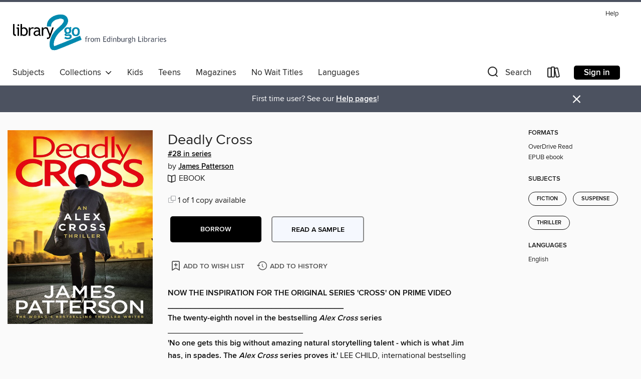

--- FILE ---
content_type: text/css; charset=utf-8
request_url: https://edinburgh.overdrive.com/assets/v3/css/45b2cd3100fbdebbdb6e3d5fa7e06ec7/colors.css?primary=%23008ab0&primaryR=0&primaryG=138&primaryB=176&primaryFontColor=%23fff&secondary=%234c5260&secondaryR=76&secondaryG=82&secondaryB=96&secondaryFontColor=%23fff&bannerIsSecondaryColor=false&defaultColor=%23222
body_size: 1578
content:
.primary-color{color:#008ab0!important}.primary-fill{fill:#008ab0!important}.primary-background{background-color:#008ab0}.primary-font{color:#fff}.primary-font-highlight-box:before{content:'';position:absolute;display:block;top:0;bottom:0;left:0;right:0;background:#fff;opacity:.08}.primary-font-highlight-box:after{content:'';position:absolute;display:block;top:0;bottom:0;left:0;right:0;border:1px dashed #fff;opacity:.28}.secondary-font-highlight-box:before{content:'';position:absolute;display:block;top:0;bottom:0;left:0;right:0;background:#fff;opacity:.08}.secondary-font-highlight-box:after{content:'';position:absolute;display:block;top:0;bottom:0;left:0;right:0;border:1px dashed #fff;opacity:.28}.Hero .Hero-banner{background:#008ab0!important}.Campaign{background:#008ab0!important}.Campaign-title{color:#fff}.Campaign-monochrome-svg{fill:#fff}.Campaign-featuredTitle,.Campaign-featuredTitle:hover{color:#fff}.Campaign-author,.Campaign-author:hover{color:#fff}.Campaign-author:hover,.Campaign-learnMoreLink{color:#fff}.Campaign-description{color:#fff}.kindle-trouble-container .od-format-button{color:#fff!important}.button.place-a-hold.Button-holdButton{border:2px solid}.button.place-a-hold.Button-holdButton:hover{border:2px solid}.AccountPageMenu-tabListItem{border-color:#008ab0!important}.primary-color-hover:hover{color:#008ab0!important}.primary-color-focus:focus{color:#008ab0!important}.secondary-color{color:#4c5260!important}.secondary-fill{fill:#4c5260!important}.secondary-color-hoverable{color:#4c5260}.secondary-color-hoverable:focus,.secondary-color-hoverable:hover{color:#3c414c}.secondary-background{background:#4c5260!important;color:#fff!important}.secondary-color-hover:hover{color:#4c5260!important}.secondary-background-hover:hover{background:#4c5260!important}.secondary-color-focus:focus{color:#4c5260!important}.secondary-border-color{border-color:#4c5260!important}.secondary-underline{color:#4c5260!important;text-decoration:underline}.button.outline[disabled],.button.outline[disabled]:focus,.button.outline[disabled]:hover{color:#666!important;border-color:#666;background:0 0}.spinner{border-bottom:4px solid rgba(255,255,255,.2);border-left:4px solid rgba(255,255,255,.2);border-right:4px solid rgba(255,255,255,.2);border-top:4px solid rgba(255,255,255,.8)}.MergedSite .Header,.nav-container{border-top:4px solid #4c5260;background-color:#fff}.notificationDotContainer{background-color:#fff}.BrowseFormats .BrowseFormats-link.is-active:after,.BrowseFormats .BrowseFormats-link:after{background-color:#008ab0}.icon-account.expanded{color:#4c5260!important}.top-bar-section li:not(.has-form) a:not(.button):not(.close-advantage-tout){color:#222;background-color:#fff}.top-bar-section .open li:not(.has-form) a:not(.button):not(.close-advantage-tout){color:#222;background-color:#fff}.notification-bell-svg{fill:#222;stroke:#222}.top-bar-section ul li{color:#222;background:0 0}.top-bar-section ul li:hover{background:0 0}.top-bar-section ul .open li:not(.has-form) a:not(.button):not(.close-advantage-tout){color:#222;background-color:#fff}.content.f-dropdown div h2,.content.f-dropdown div li h2{color:#008ab0}.title-details .loan-button-audiobook .accordion .accordion-navigation a.primary:focus{box-shadow:none;color:#fff}.title-details .loan-button-audiobook .accordion .accordion-navigation a.primary:hover{color:#fff}.top-bar.expanded .toggle-topbar.menu-icon{color:#4c5260}nav.top-bar{background-color:#fff}nav.top-bar li.search-icon i.expanded{color:#4c5260}.top-bar.expanded .toggle-topbar.browse a{color:#4c5260}ul#lending-period-options-mobile.f-dropdown li a:after,ul#lending-period-options-mobile.f-dropdown li a:hover,ul#lending-period-options.f-dropdown li a:after,ul#lending-period-options.f-dropdown li a:hover{color:#4c5260}ul.pagination li.current a:focus,ul.pagination li.current a:hover,ul.pagination li.current button:focus,ul.pagination li.current button:hover{background:#008ab0}.Toaster-toast:not(.is-burnt),.sample-only-banner{background-color:#4c5260;color:#fff}.sample-only-banner__message h1,.sample-only-banner__message h2,.sample-only-banner__message h3,.sample-only-banner__message h4,.sample-only-banner__message h5,.sample-only-banner__message h6{color:#fff}.accordion-navigation .content a li:hover{color:#4c5260}.library-card-sign-up a:hover{color:#008ab0}span.selected,span.selected:hover{border-color:#4c5260}.collection-link.primary-color-hover:hover span.selected{border-color:#008ab0}.Autocompletions .Autocompletions-item.is-active{border-left:solid 2px #4c5260!important}[dir=rtl] .Autocompletions .Autocompletions-item.is-active{border-left:inherit!important;border-right:solid 2px #4c5260!important}.media-container.list-view ul li .title-container .title-contents .title-header-bar.available-title a{color:#fff;background:#4c5260}.Nav-searchIcon--desktop.is-selected{border-bottom:2px solid #4c5260}.Nav-collectionsDropLink.open .Nav-collectionsDropArrow{color:#4c5260!important}.MobileNav-roomLibraryName,.Nav-room-logo--desktop{color:#4c5260!important}.DesktopNavLinks .DesktopNavLinks-link{color:#222}.Nav-accountDropArrow{color:#222}.Nav-collectionsDropArrow{color:#222}.Nav-searchIcon--desktop{color:#222}.Nav-bookshelfIcon--desktop{color:#222}.Nav-advancedSearch{color:#222}.Nav-advancedSearch:hover{color:#222}.Nav-advancedSearch:focus{color:#222}.Nav-advancedSearchCaret{color:#222}.getACardPromoHeader p{color:#222}.MobileNav{background-color:#fff;color:#222}.MobileNav-bookshelfIcon{color:#222}.MobileNav-hamburgerIcon{color:#222}.MobileNav-submitSearch{color:#222}.MobileNav-advancedSearch{color:#000;background-color:#fff}.MobileNav-searchInput{background:0 0!important}.Nav .Nav-searchBar{border-bottom:1px solid #ccc}.MobileNav-roomLogo,.Nav-room-sub-logo--desktop{color:#666}a.Nav-backToMainCollection{color:#222}a.Nav-backToMainCollection:hover{color:#222}.Nav-topRightLink:not(:first-child){border-left:1px solid #cdccd1}[dir=rtl] .Nav-topRightLink:not(:first-child){border-left:inherit;border-right:1px solid #cdccd1}.search-bar input{background:#fff!important}.MobileNav-clearSearchIcon,.Nav-clearSearch{background:#555}p.advantage-tout-text{color:#222}p.advantage-tout-text:hover{color:#222}